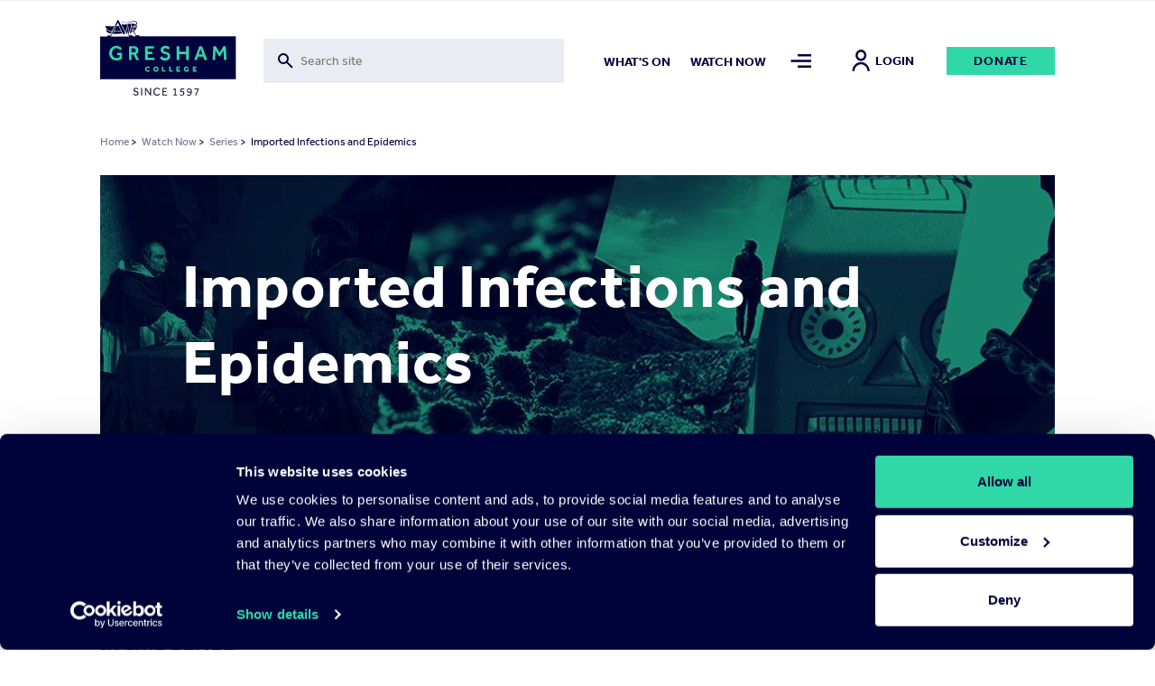

--- FILE ---
content_type: text/javascript
request_url: https://www.gresham.ac.uk/core/misc/autocomplete.js?v=10.2.4
body_size: 2173
content:
/**
 * @file
 * Autocomplete based on jQuery UI.
 */

(function ($, Drupal) {
  let autocomplete;

  /**
   * Helper splitting terms from the autocomplete value.
   *
   * @function Drupal.autocomplete.splitValues
   *
   * @param {string} value
   *   The value being entered by the user.
   *
   * @return {Array}
   *   Array of values, split by comma.
   */
  function autocompleteSplitValues(value) {
    // We will match the value against comma-separated terms.
    const result = [];
    let quote = false;
    let current = '';
    const valueLength = value.length;
    let character;

    for (let i = 0; i < valueLength; i++) {
      character = value.charAt(i);
      if (character === '"') {
        current += character;
        quote = !quote;
      } else if (character === ',' && !quote) {
        result.push(current.trim());
        current = '';
      } else {
        current += character;
      }
    }
    if (value.length > 0) {
      result.push(current.trim());
    }

    return result;
  }

  /**
   * Returns the last value of a multi-value textfield.
   *
   * @function Drupal.autocomplete.extractLastTerm
   *
   * @param {string} terms
   *   The value of the field.
   *
   * @return {string}
   *   The last value of the input field.
   */
  function extractLastTerm(terms) {
    return autocomplete.splitValues(terms).pop();
  }

  /**
   * The search handler is called before a search is performed.
   *
   * @function Drupal.autocomplete.options.search
   *
   * @param {object} event
   *   The event triggered.
   *
   * @return {boolean}
   *   Whether to perform a search or not.
   */
  function searchHandler(event) {
    const options = autocomplete.options;

    if (options.isComposing) {
      return false;
    }

    const term = autocomplete.extractLastTerm(event.target.value);
    // Abort search if the first character is in firstCharacterBlacklist.
    if (term.length > 0 && options.firstCharacterBlacklist.includes(term[0])) {
      return false;
    }
    // Only search when the term is at least the minimum length.
    return term.length >= options.minLength;
  }

  /**
   * JQuery UI autocomplete source callback.
   *
   * @param {object} request
   *   The request object.
   * @param {function} response
   *   The function to call with the response.
   */
  function sourceData(request, response) {
    const elementId = this.element.attr('id');

    if (!(elementId in autocomplete.cache)) {
      autocomplete.cache[elementId] = {};
    }

    /**
     * Filter through the suggestions removing all terms already tagged and
     * display the available terms to the user.
     *
     * @param {object} suggestions
     *   Suggestions returned by the server.
     */
    function showSuggestions(suggestions) {
      const tagged = autocomplete.splitValues(request.term);
      const il = tagged.length;
      for (let i = 0; i < il; i++) {
        const index = suggestions.indexOf(tagged[i]);
        if (index >= 0) {
          suggestions.splice(index, 1);
        }
      }
      response(suggestions);
    }

    // Get the desired term and construct the autocomplete URL for it.
    const term = autocomplete.extractLastTerm(request.term);

    /**
     * Transforms the data object into an array and update autocomplete results.
     *
     * @param {object} data
     *   The data sent back from the server.
     */
    function sourceCallbackHandler(data) {
      autocomplete.cache[elementId][term] = data;

      // Send the new string array of terms to the jQuery UI list.
      showSuggestions(data);
    }

    // Check if the term is already cached.
    if (autocomplete.cache[elementId].hasOwnProperty(term)) {
      showSuggestions(autocomplete.cache[elementId][term]);
    } else {
      const options = $.extend(
        { success: sourceCallbackHandler, data: { q: term } },
        autocomplete.ajax,
      );
      $.ajax(this.element.attr('data-autocomplete-path'), options);
    }
  }

  /**
   * Handles an autocompletefocus event.
   *
   * @return {boolean}
   *   Always returns false.
   */
  function focusHandler() {
    return false;
  }

  /**
   * Handles an autocompleteselect event.
   *
   * @param {jQuery.Event} event
   *   The event triggered.
   * @param {object} ui
   *   The jQuery UI settings object.
   *
   * @return {boolean}
   *   Returns false to indicate the event status.
   */
  function selectHandler(event, ui) {
    const terms = autocomplete.splitValues(event.target.value);
    // Remove the current input.
    terms.pop();
    // Add the selected item.
    terms.push(ui.item.value);

    event.target.value = terms.join(', ');
    // Return false to tell jQuery UI that we've filled in the value already.
    return false;
  }

  /**
   * Override jQuery UI _renderItem function to output HTML by default.
   *
   * @param {jQuery} ul
   *   jQuery collection of the ul element.
   * @param {object} item
   *   The list item to append.
   *
   * @return {jQuery}
   *   jQuery collection of the ul element.
   */
  function renderItem(ul, item) {
    return $('<li>').append($('<a>').html(item.label)).appendTo(ul);
  }

  /**
   * Attaches the autocomplete behavior to all required fields.
   *
   * @type {Drupal~behavior}
   *
   * @prop {Drupal~behaviorAttach} attach
   *   Attaches the autocomplete behaviors.
   * @prop {Drupal~behaviorDetach} detach
   *   Detaches the autocomplete behaviors.
   */
  Drupal.behaviors.autocomplete = {
    attach(context) {
      // Act on textfields with the "form-autocomplete" class.
      once('autocomplete', 'input.form-autocomplete', context).forEach(
        (element) => {
          const $autocomplete = $(element);
          // Allow options to be overridden per instance.
          const blacklist = $autocomplete.attr(
            'data-autocomplete-first-character-blacklist',
          );
          $.extend(autocomplete.options, {
            firstCharacterBlacklist: blacklist || '',
          });
          // Use jQuery UI Autocomplete on the textfield.
          $autocomplete.autocomplete(autocomplete.options).each(function () {
            $(this).data('ui-autocomplete')._renderItem =
              autocomplete.options.renderItem;
          });

          // Use CompositionEvent to handle IME inputs. It requests remote server on "compositionend" event only.
          $autocomplete.on('compositionstart.autocomplete', () => {
            autocomplete.options.isComposing = true;
          });
          $autocomplete.on('compositionend.autocomplete', () => {
            autocomplete.options.isComposing = false;
          });
        },
      );
    },
    detach(context, settings, trigger) {
      if (trigger === 'unload') {
        $(
          once.remove('autocomplete', 'input.form-autocomplete', context),
        ).autocomplete('destroy');
      }
    },
  };

  /**
   * Autocomplete object implementation.
   *
   * @namespace Drupal.autocomplete
   */
  autocomplete = {
    cache: {},
    // Exposes options to allow overriding by contrib.
    splitValues: autocompleteSplitValues,
    extractLastTerm,
    // jQuery UI autocomplete options.

    /**
     * JQuery UI option object.
     *
     * @name Drupal.autocomplete.options
     */
    options: {
      source: sourceData,
      focus: focusHandler,
      search: searchHandler,
      select: selectHandler,
      renderItem,
      minLength: 1,
      // Custom options, used by Drupal.autocomplete.
      firstCharacterBlacklist: '',
      // Custom options, indicate IME usage status.
      isComposing: false,
    },
    ajax: {
      dataType: 'json',
      jsonp: false,
    },
  };

  Drupal.autocomplete = autocomplete;
})(jQuery, Drupal);


--- FILE ---
content_type: image/svg+xml
request_url: https://www.gresham.ac.uk/themes/pippip/assets/img/in-person.svg
body_size: 251
content:
<?xml version="1.0" encoding="UTF-8"?>
<svg width="12px" height="14px" viewBox="0 0 12 14" version="1.1" xmlns="http://www.w3.org/2000/svg" xmlns:xlink="http://www.w3.org/1999/xlink">
    <title>DB86ECAC-7DDA-4124-A1E8-3AE996DF2CED</title>
    <g id="assets" stroke="none" stroke-width="1" fill="none" fill-rule="evenodd">
        <g transform="translate(-1363.000000, -512.000000)" fill="#00023A" fill-rule="nonzero" id="in-person">
            <g transform="translate(1363.297737, 512.000000)">
                <path d="M2.0625,3.4375 C2.0625,1.53902375 3.60152375,0 5.5,0 C7.3984625,0 8.9375,1.53902375 8.9375,3.4375 C8.9375,5.3359625 7.3984625,6.875 5.5,6.875 C3.60152375,6.875 2.0625,5.3359625 2.0625,3.4375 Z M5.5,5.5 C6.63911875,5.5 7.5625,4.57658438 7.5625,3.4375 C7.5625,2.29841562 6.63911875,1.375 5.5,1.375 C4.36088125,1.375 3.4375,2.29841562 3.4375,3.4375 C3.4375,4.57658438 4.36088125,5.5 5.5,5.5 Z M1.61091562,9.17338125 C0.579459375,10.2048375 0,11.6038312 0,13.0625 L1.375,13.0625 C1.375,11.9684812 1.80959625,10.9192875 2.583185,10.1457125 C3.35677375,9.37206875 4.40598125,8.9375 5.5,8.9375 C6.59401875,8.9375 7.6432125,9.37206875 8.4167875,10.1457125 C9.19043125,10.9192875 9.625,11.9684812 9.625,13.0625 L11,13.0625 C11,11.6038312 10.4205062,10.2048375 9.38911875,9.17338125 C8.3576625,8.14199375 6.95866875,7.5625 5.5,7.5625 C4.04131063,7.5625 2.642365,8.14199375 1.61091562,9.17338125 Z" id="Shape"></path>
            </g>
        </g>
    </g>
</svg>